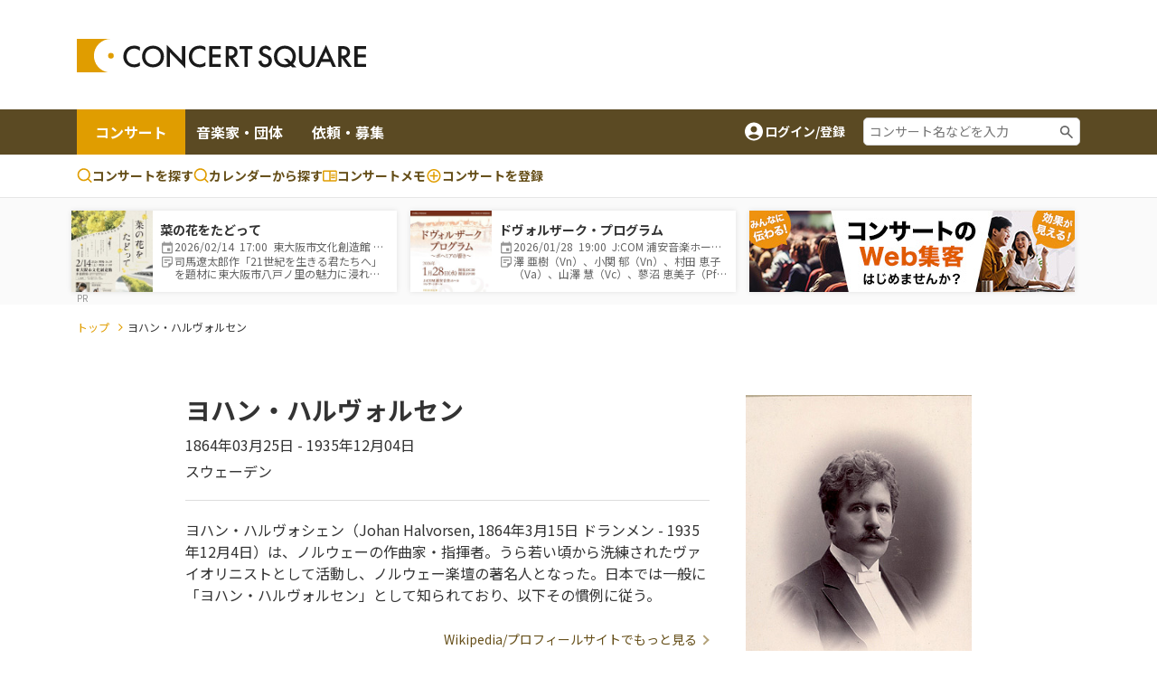

--- FILE ---
content_type: text/html;charset=UTF-8
request_url: https://www.concertsquare.jp/composer/141
body_size: 12110
content:
<!DOCTYPE html>
<html lang="ja">
<head>
    <meta charset="utf-8">
    <meta http-equiv="X-UA-Compatible" content="IE=edge">
    <meta name="keywords" content="クラシック音楽,CONCERT,音楽,演奏会,音楽会,MUSIC,吹奏楽,オーケストラ,マンドリン,声楽,オペラ,アンサンブル,楽器,団員募集,メンバー募集">
    <meta name="viewport" content="width=device-width, initial-scale=1.0, maximum-scale=1.0, user-scalable=0, shrink-to-fit=no">

    
    <meta name="_csrf" content="e8e0e68e-06f0-47b6-b14d-a413a66dac0d"/>
    <meta name="_csrf_header" content="X-CSRF-TOKEN"/>
    

    
        <!-- Google Tag Manager -->
        <script>(function(w,d,s,l,i){w[l]=w[l]||[];w[l].push({'gtm.start':
                new Date().getTime(),event:'gtm.js'});var f=d.getElementsByTagName(s)[0],
            j=d.createElement(s),dl=l!='dataLayer'?'&l='+l:'';j.async=true;j.src=
            'https://www.googletagmanager.com/gtm.js?id='+i+dl;f.parentNode.insertBefore(j,f);
        })(window,document,'script','dataLayer','GTM-M4ZDG6');</script>
        <!-- End Google Tag Manager -->
    

    <meta property="og:title" content="ヨハン・ハルヴォルセンのコンサート情報 - コンサートスクウェア（クラシック音楽情報）" /><meta property="og:image" content="https://www.concertsquare.jp/img/ogp/ogp.png" /><meta property="og:type" content="article"/><meta name="twitter:card" content="summary"><meta name="twitter:site" content="@concert_square"><meta property="twitter:title" content="ヨハン・ハルヴォルセンのコンサート情報 - コンサートスクウェア（クラシック音楽情報）" /><meta property="twitter:image" content="https://www.concertsquare.jp/img/ogp/ogp.png" /><meta name="description" content="クラシック音楽を中心としたのコンサート情報、メンバー/団員募集情報、コンサート会場情報など、音楽を楽しむ個人と演奏グループや団体をつなぐことを目的とした音楽情報ポータルサイトです。">
    <title>ヨハン・ハルヴォルセンのコンサート情報 | コンサートスクウェア（クラシック音楽情報）</title>
    <link rel="icon" href="/favicon.ico">
    <!-- Noto Sans JP Font -->
    <link rel="preconnect" href="https://fonts.googleapis.com">
    <link rel="preconnect" href="https://fonts.gstatic.com" crossorigin>
    <link href="https://fonts.googleapis.com/css2?family=Noto+Sans+JP:wght@300;400;700&display=swap" rel="stylesheet">
    <!-- Fontawesome -->
    <link rel="stylesheet" href="https://cdnjs.cloudflare.com/ajax/libs/font-awesome/4.7.0/css/font-awesome.min.css">
    <!-- Bootstrap -->
    <link rel="stylesheet" href="https://cdn.jsdelivr.net/npm/bootstrap@4.6.1/dist/css/bootstrap.min.css" integrity="sha384-zCbKRCUGaJDkqS1kPbPd7TveP5iyJE0EjAuZQTgFLD2ylzuqKfdKlfG/eSrtxUkn" crossorigin="anonymous">
    <!-- Swiper -->
    <link rel="stylesheet" href="https://cdnjs.cloudflare.com/ajax/libs/Swiper/5.4.5/css/swiper.min.css">
    <!-- Custom Style -->
    <link rel="stylesheet" href="/webpack/public/style.css">

    <script async src="https://pagead2.googlesyndication.com/pagead/js/adsbygoogle.js?client=ca-pub-8732544413118290" crossorigin="anonymous"></script>
    <!-- モーダル表示用 -->
    <link rel="stylesheet" type="text/css" href="https://cdnjs.cloudflare.com/ajax/libs/Modaal/0.4.4/css/modaal.min.css">

    
    <script src="https://ajax.googleapis.com/ajax/libs/jquery/3.5.1/jquery.min.js"></script><script src="https://cdnjs.cloudflare.com/ajax/libs/Swiper/5.4.5/js/swiper.min.js"></script><script src="/js/public/custom.js" defer></script><script src="/js/public/stock.js" defer></script><script src="/js/public/util.js" defer></script><script src="/js/public/slider.js" defer></script><script>
        var isLogin = false
    </script>

    <link rel="stylesheet" href="/css/jquery.toast.css">
    
    <script>
        var loginUserId = "";
    </script>
    <script src="https://cdnjs.cloudflare.com/ajax/libs/Modaal/0.4.4/js/modaal.min.js" defer></script>
    <script src="/js/jquery.toast.js"></script>
    <script src="/js/header.js"></script>
</head>

<body id="body" class="composer-information">


    <!-- Google Tag Manager (noscript) -->
    <noscript><iframe src="https://www.googletagmanager.com/ns.html?id=GTM-M4ZDG6"
                      height="0" width="0" style="display:none;visibility:hidden"></iframe></noscript>
    <!-- End Google Tag Manager (noscript) -->


<div class="p-header">
    <header class="header header-2024">
        <div class="container new-header__sp-shadow">
            <nav class="d-flex align-items-center justify-content-between">
                <div class="header-logo">
                    <a href="/" class="logo-link">
                        <img src="/img/logo.svg" width="320" height="38" loading="lazy">
                    </a>
                </div>

                <div class="ad-a u-pc-show">
    
    
        <div class="mb-2">
            <div class="u-pc-show">
    <!-- スクウェアヘッダ横長PC -->
    <ins class="adsbygoogle"
         style="display:inline-block;width:728px;height:90px"
         data-ad-client="ca-pub-8732544413118290"
         data-ad-slot="9134973582"></ins>
    <script>
        (adsbygoogle = window.adsbygoogle || []).push({});
    </script>
</div>
<div class="u-sp-show">
    <!-- スクウェアヘッダ横長モバイル -->
    <ins class="adsbygoogle"
         style="display:inline-block;width:320px;height:120px"
         data-ad-client="ca-pub-8732544413118290"
         data-ad-slot="9913972282"></ins>
    <script>
        (adsbygoogle = window.adsbygoogle || []).push({});
    </script>
</div>


        </div>
    
</div>



                <div class="sp-icon-wrap flex">
                    

                    <div class="burger-wrap float-right u-tab-show u-sp-show">
                        <button id="target-burger" class="target-burger" type="button">
                            <ul class="buns">
                                <li class="bun"></li>
                                <li class="bun"></li>
                                <li class="bun"></li>
                            </ul>
                        </button>
                    </div>
                </div>
            </nav>
        </div>

        <div><div class="u-tab-show u-sp-show ad-a-sp">
    
    
        <div class="ad-a-sp__inner">
            <div class="u-pc-show">
    <!-- スクウェアヘッダ横長PC -->
    <ins class="adsbygoogle"
         style="display:inline-block;width:728px;height:90px"
         data-ad-client="ca-pub-8732544413118290"
         data-ad-slot="9134973582"></ins>
    <script>
        (adsbygoogle = window.adsbygoogle || []).push({});
    </script>
</div>
<div class="u-sp-show">
    <!-- スクウェアヘッダ横長モバイル -->
    <ins class="adsbygoogle"
         style="display:inline-block;width:320px;height:120px"
         data-ad-client="ca-pub-8732544413118290"
         data-ad-slot="9913972282"></ins>
    <script>
        (adsbygoogle = window.adsbygoogle || []).push({});
    </script>
</div>


        </div>
    
</div>

</div>

        <div class="header-menu-2 concert-header">
            <div class="container u-clearfix">
                <div class="float-left">
                    <ul>
                        <li class="current">
                            <a href="/concert">コンサート</a>
                        </li>
                        <li>
                            <a href="/musician">音楽家・団体</a>
                        </li>
                        <li>
                            <a href="/offer">依頼・募集</a>
                        </li>
                    </ul>
                </div>
                <div class="float-right d-flex align-items-center u-pc-show organizer-right">
                    
                    
                    
                    <div class="non-log-user">
                        <a href="/login/redirect?path=/composer/141" class="flex">
                            <img src="/img/ic_baseline-account-circle.svg" alt="account-icon">
                            <p>ログイン/登録</p>
                        </a>
                    </div>
                    <div class="keyword-search">
                        <form action="/concert/search">
                            <input type="text" name="freeword" placeholder="コンサート名などを入力">
                        </form>
                    </div>
                </div>
            </div>
        </div>

        <div class="header-menu-3 concert-header">
            <div class="container d-flex">
                <ul class="d-flex">
                    <li>
                        <a href="/concert/search">
                            <svg width="17" height="17" viewBox="0 0 17 17" fill="none" xmlns="http://www.w3.org/2000/svg">
                                <path fill-rule="evenodd" clip-rule="evenodd" d="M7.74972 0.164063C6.62022 0.164159 5.50711 0.434366 4.50327 0.952141C3.49943 1.46992 2.63397 2.22024 1.97909 3.14052C1.32421 4.0608 0.898898 5.12435 0.738647 6.24243C0.578395 7.36051 0.687847 8.5007 1.05787 9.56788C1.4279 10.6351 2.04776 11.5983 2.86575 12.3772C3.68375 13.1561 4.67614 13.728 5.76015 14.0454C6.84416 14.3628 7.98834 14.4163 9.09724 14.2015C10.2061 13.9867 11.2476 13.5099 12.1347 12.8107L15.1781 15.8541C15.3352 16.0059 15.5457 16.0899 15.7642 16.088C15.9827 16.0861 16.1917 15.9984 16.3462 15.8439C16.5007 15.6894 16.5884 15.4804 16.5903 15.2619C16.5922 15.0434 16.5082 14.8329 16.3564 14.6757L13.3131 11.6324C14.1364 10.5879 14.649 9.33273 14.7923 8.0105C14.9356 6.68827 14.7037 5.35241 14.1232 4.15581C13.5428 2.9592 12.6371 1.95019 11.51 1.24426C10.3828 0.538318 9.07969 0.163973 7.74972 0.164063ZM2.33306 7.2474C2.33306 5.81081 2.90374 4.43306 3.91956 3.41723C4.93538 2.40141 6.31313 1.83073 7.74972 1.83073C9.18631 1.83073 10.5641 2.40141 11.5799 3.41723C12.5957 4.43306 13.1664 5.81081 13.1664 7.2474C13.1664 8.68399 12.5957 10.0617 11.5799 11.0776C10.5641 12.0934 9.18631 12.6641 7.74972 12.6641C6.31313 12.6641 4.93538 12.0934 3.91956 11.0776C2.90374 10.0617 2.33306 8.68399 2.33306 7.2474Z" fill="#E09D00"></path>
                            </svg>
                            コンサートを探す
                        </a>
                    </li>
                    <li>
                        <a href="/concert/calendar">
                            <svg width="17" height="17" viewBox="0 0 17 17" fill="none" xmlns="http://www.w3.org/2000/svg">
                                <path fill-rule="evenodd" clip-rule="evenodd" d="M7.74972 0.164063C6.62022 0.164159 5.50711 0.434366 4.50327 0.952141C3.49943 1.46992 2.63397 2.22024 1.97909 3.14052C1.32421 4.0608 0.898898 5.12435 0.738647 6.24243C0.578395 7.36051 0.687847 8.5007 1.05787 9.56788C1.4279 10.6351 2.04776 11.5983 2.86575 12.3772C3.68375 13.1561 4.67614 13.728 5.76015 14.0454C6.84416 14.3628 7.98834 14.4163 9.09724 14.2015C10.2061 13.9867 11.2476 13.5099 12.1347 12.8107L15.1781 15.8541C15.3352 16.0059 15.5457 16.0899 15.7642 16.088C15.9827 16.0861 16.1917 15.9984 16.3462 15.8439C16.5007 15.6894 16.5884 15.4804 16.5903 15.2619C16.5922 15.0434 16.5082 14.8329 16.3564 14.6757L13.3131 11.6324C14.1364 10.5879 14.649 9.33273 14.7923 8.0105C14.9356 6.68827 14.7037 5.35241 14.1232 4.15581C13.5428 2.9592 12.6371 1.95019 11.51 1.24426C10.3828 0.538318 9.07969 0.163973 7.74972 0.164063ZM2.33306 7.2474C2.33306 5.81081 2.90374 4.43306 3.91956 3.41723C4.93538 2.40141 6.31313 1.83073 7.74972 1.83073C9.18631 1.83073 10.5641 2.40141 11.5799 3.41723C12.5957 4.43306 13.1664 5.81081 13.1664 7.2474C13.1664 8.68399 12.5957 10.0617 11.5799 11.0776C10.5641 12.0934 9.18631 12.6641 7.74972 12.6641C6.31313 12.6641 4.93538 12.0934 3.91956 11.0776C2.90374 10.0617 2.33306 8.68399 2.33306 7.2474Z" fill="#E09D00"></path>
                            </svg>
                            カレンダーから探す
                        </a>
                    </li>
                    <li>
                        <a href="/memo">
                            <svg width="16" height="13" viewBox="0 0 16 13" fill="none" xmlns="http://www.w3.org/2000/svg">
                                <path d="M14.3955 0.5H1.43955C1.05775 0.5 0.6916 0.651666 0.421633 0.921633C0.151666 1.1916 0 1.55775 0 1.93955V11.2966C0 11.6784 0.151666 12.0445 0.421633 12.3145C0.6916 12.5845 1.05775 12.7361 1.43955 12.7361H14.3955C14.7772 12.7361 15.1434 12.5845 15.4134 12.3145C15.6833 12.0445 15.835 11.6784 15.835 11.2966V1.93955C15.835 1.55775 15.6833 1.1916 15.4134 0.921633C15.1434 0.651666 14.7772 0.5 14.3955 0.5ZM1.43955 11.2966V1.93955H7.19773V11.2966H1.43955ZM14.3955 11.2966H8.63727V1.93955H14.3955V11.2966ZM9.35705 4.45875H13.6757V5.53841H9.35705V4.45875ZM9.35705 6.25819H13.6757V7.33785H9.35705V6.25819ZM9.35705 8.05762H13.6757V9.13728H9.35705V8.05762Z" fill="#E09D00"></path>
                            </svg>コンサートメモ
                        </a>
                    </li>
                    <li>
                        <a href="/concert/new">
                            <svg width="18" height="19" viewBox="0 0 18 19" fill="none" xmlns="http://www.w3.org/2000/svg">
                                <path fill-rule="evenodd" clip-rule="evenodd" d="M1.5 9.5C1.5 5.35775 4.85775 2 9 2C13.1422 2 16.5 5.35775 16.5 9.5C16.5 13.6422 13.1422 17 9 17C4.85775 17 1.5 13.6422 1.5 9.5ZM9 3.5C7.4087 3.5 5.88258 4.13214 4.75736 5.25736C3.63214 6.38258 3 7.9087 3 9.5C3 11.0913 3.63214 12.6174 4.75736 13.7426C5.88258 14.8679 7.4087 15.5 9 15.5C10.5913 15.5 12.1174 14.8679 13.2426 13.7426C14.3679 12.6174 15 11.0913 15 9.5C15 7.9087 14.3679 6.38258 13.2426 5.25736C12.1174 4.13214 10.5913 3.5 9 3.5Z" fill="#E09D00"></path>
                                <path fill-rule="evenodd" clip-rule="evenodd" d="M9.75 5.75C9.75 5.55109 9.67098 5.36032 9.53033 5.21967C9.38968 5.07902 9.19891 5 9 5C8.80109 5 8.61032 5.07902 8.46967 5.21967C8.32902 5.36032 8.25 5.55109 8.25 5.75V8.75H5.25C5.05109 8.75 4.86032 8.82902 4.71967 8.96967C4.57902 9.11032 4.5 9.30109 4.5 9.5C4.5 9.69891 4.57902 9.88968 4.71967 10.0303C4.86032 10.171 5.05109 10.25 5.25 10.25H8.25V13.25C8.25 13.4489 8.32902 13.6397 8.46967 13.7803C8.61032 13.921 8.80109 14 9 14C9.19891 14 9.38968 13.921 9.53033 13.7803C9.67098 13.6397 9.75 13.4489 9.75 13.25V10.25H12.75C12.9489 10.25 13.1397 10.171 13.2803 10.0303C13.421 9.88968 13.5 9.69891 13.5 9.5C13.5 9.30109 13.421 9.11032 13.2803 8.96967C13.1397 8.82902 12.9489 8.75 12.75 8.75H9.75V5.75Z" fill="#E09D00"></path>
                            </svg>
                            <span class="u-pc-show">コンサートを</span>登録

                        </a>
                    </li>
                </ul>

            </div>
        </div>
    </header>
    <div class="p-sp-menu">
        <div class="sp-menu-mask"></div>
        <button class="sp_menu_close_btn" type="button"><img src="/img/icon_times-white.svg" alt="close"></button>
        <div class="sp-menu-wrap" style="overflow: auto;">
            <div class="sp-orange-button">
                <div class="non-log-user">
                    <a href="/login/redirect?path=/composer/141" class="flex align-items-center justify-content-center title-or-button"><img src="/img/icon_user-white.svg" alt="user-icon">新規登録・ログイン</a>
                </div>
                
            </div>
            

            <div class="non-log-user">
                
                <ul>
                    <li><a class="post u-font-bold" style="text-decoration:none;">登録情報管理</a></li>
                    <li><a href="/setting/user/concert/future" style="color: inherit;">コンサートの登録・管理</a></li>
                    <li><a href="/setting/user/recruit/public" style="color: inherit;">団員募集の登録・管理</a></li>
                    <li><a href="/setting/user/musician" style="color: inherit;">音楽家・団体の登録・管理</a></li>
                    <li><a href="/setting/user/offer" style="color: inherit;">依頼・募集の登録・管理</a></li>
                    <li><a href="/setting/user/concert/ad" style="color: inherit;">有料集客プラン</a></li>
                </ul>
            </div>
            
        </div>
    </div>

    <div><div class="notification-box">
    <div class="notification-header">
        <p>通知</p>
        <div class="notification-close">
            <i class="fa fa-times"></i>
        </div>
    </div>
    <div class="notification-body">
        
        
            <div class="mt-3 mb-3 text-center">通知はありません。</div>
        
    </div>
    
</div></div>
</div>
<div class="l-wrapper">
    <div class="l-main">
        <div id="main">

            <div>
    <div><div id="concert-square-ad-banner">
    <div class="carousel-wrapper overflow-auto  mx-auto">
        <div class="carousel-inner d-flex flex-nowrap">
            
                

                
                    
                        
<div class="concert-box carousel-box bg-white">
    <a href="/blog/2026/202512019914817.html" onclick="clickConcertAdBanner(&#39;3519e3f94a9f4ddc84c60047bcd15530&#39;);return false;">
        <div class="d-flex align-items-center">
            <div class="image-box">
                <img src="https://www.concertsquare.jp/files/image/show/4d78bc88b3371e81d00631cab146d2304de4b4ead9e901b7dedb65136d878d71" class="img-fluid" alt="菜の花をたどって">
            </div>
            <div class="text-box">
                <p class="u-font-bold">菜の花をたどって</p>
                <ul class="list_memo">
                    <li>
                        <span class="icon_def icon_calendar"></span>
                        <span class="text">
                            2026/02/14&nbsp;
                            17:00&nbsp;
                            東大阪市文化創造館 多目的室
                        </span>
                    </li>
                    <li>
                        <span class="icon_def icon_memo-list"></span>
                        <span class="summary">司馬遼太郎作「21世紀を生きる君たちへ」を題材に東大阪市八戸ノ里の魅力に浸れるコンサート。</span>
                    </li>
                </ul>
            </div>
        </div>
    </a>
</div>
                    
                        
<div class="concert-box carousel-box bg-white">
    <a href="/blog/2026/202601089612841.html" onclick="clickConcertAdBanner(&#39;c168b305ced04c308d2cb72ffa0de4b2&#39;);return false;">
        <div class="d-flex align-items-center">
            <div class="image-box">
                <img src="https://www.concertsquare.jp/files/image/show/2ebe551c70fbe1c817880afab8d85190b2e0fd0a5163b08b3c4d327b715bcf51" class="img-fluid" alt="ドヴォルザーク・プログラム">
            </div>
            <div class="text-box">
                <p class="u-font-bold">ドヴォルザーク・プログラム</p>
                <ul class="list_memo">
                    <li>
                        <span class="icon_def icon_calendar"></span>
                        <span class="text">
                            2026/01/28&nbsp;
                            19:00&nbsp;
                            J:COM 浦安音楽ホール コンサートホール
                        </span>
                    </li>
                    <li>
                        <span class="icon_def icon_memo-list"></span>
                        <span class="summary">澤 亜樹（Vn）、小関 郁（Vn）、村田 恵子（Va）、山澤 慧（Vc）、蓼沼 恵美子（Pf）－5人の名手によるピアノ五重奏コンサート！</span>
                    </li>
                </ul>
            </div>
        </div>
    </a>
</div>
                    

                    <div class="banner-box carousel-box bg-white">
                        <a href="https://www.concertsquare.jp/lp/marketing-plan?utm_source=banner&utm_medium=20240703&utm_campaign=header" target="_blank">
                            <img src="/img/ad/ad-lp.jpg" alt="ad" style="height: 90px">
                        </a>
                    </div>
                

                
            

            
        </div>
    </div>
</div>




    <script>
        function clickConcertAdBanner(clickAdId){
            var token = document.querySelector('meta[name="_csrf"]').getAttribute('content');

            fetch("/concert/ad/click/"+clickAdId,　{
                method: "POST",
                headers: {
                    'X-CSRF-TOKEN': token
                },
            }).then((response) => {
                return response.json()
            }).then((result) => {
                location.href = "/concert/ad/click/redirect/"+clickAdId;
            }).catch((e) => {
                alert("システムエラーが発生しました。")
            });
        }

        document.addEventListener('DOMContentLoaded', function() {
            const concertAdIdList =["3519e3f94a9f4ddc84c60047bcd15530","c168b305ced04c308d2cb72ffa0de4b2"];
            var target = document.querySelector("#concert-square-ad-banner");
            const _observer = new IntersectionObserver(function(entries, observer) {
                entries.forEach(entry => {
                    if (entry.isIntersecting) {
                        concertAdIdList.forEach(function (concertAdId) {
                            const token = document.querySelector('meta[name="_csrf"]').getAttribute('content');
                            fetch("/concert/ad/count/"+concertAdId, {
                                method: "POST",
                                headers: {
                                    'X-CSRF-TOKEN': token
                                },
                            });
                        });
                        observer.unobserve(entry.target);
                    }
                });
            }, {
                root: document.body,
                rootMargin: '0px',
                threshold: 0
            });
            _observer.observe(target);

            const _scrollConcertAdBottomObserver = new IntersectionObserver(function (entry, observer) {
                entry.forEach(function (item) {
                    if (item.target === target) {
                        if (item.isIntersecting) {
                            concertAdIdList.forEach(function (concertAdId) {
                                const token = document.querySelector('meta[name="_csrf"]').getAttribute('content');
                                fetch("/concert/ad/dom/count/"+concertAdId, {
                                    method: "POST",
                                    headers: {
                                        'X-CSRF-TOKEN': token
                                    },
                                });
                            });
                            observer.unobserve(item.target);
                        }
                    }
                });
            }, {
                root: null,
                rootMargin: '0px',
                threshold: 0.1
            });
            _scrollConcertAdBottomObserver.observe(target);
        });
    </script>
</div>
</div>

<!--<div class="header-attention__wrapper">-->
<!--    <div class="header-attention__inner d-flex justify-content-center align-items-start">-->
<!--        <div class="c-attention d-flex align-items-center">-->
<!--            &lt;!&ndash; コーディングの都合上、テキストと詳しく見るボタンを逆に記述しています。リンクがないパターンの場合、詳しく見るボタンを非表示にします。 &ndash;&gt;-->
<!--            <a href="!#" class="outline-btn u-font-bold">詳しく見る</a>-->
<!--            <p>注目度スコアとは？コンサート広告を掲載してアクセス数アップ！</p>-->
<!--        </div>-->
<!--    </div>-->
<!--</div>-->

            <div class="c-breadcrumb my-3">
                <div class="container">
                    <ul>
                        <li><a href="/" class="c-breadcrumb__link">トップ</a></li>
                        <li>ヨハン・ハルヴォルセン</li>
                    </ul>
                </div>
            </div>

            <div class="bg-white">
                <div class="container">
                    <div class="mainwrap-small">
    <div class="composer-profile u-clearfix">
        <div class="profile-details float-left">
            <h2 class="c-second-title u-font-bold">ヨハン・ハルヴォルセン</h2>
            <p class="date">1864年03月25日 - 1935年12月04日</p>
            <p class="area">スウェーデン</p>
        </div>
        <div class="profile-image-wrap float-right">
            <img src="https://storage.googleapis.com/concertsquare/composer/141.jpg" width="250" height="314">
        </div>
        <div class="profile-desc-wrap float-left">
            <p class="profile-desc">ヨハン・ハルヴォシェン（Johan Halvorsen, 1864年3月15日 ドランメン - 1935年12月4日）は、ノルウェーの作曲家・指揮者。うら若い頃から洗練されたヴァイオリニストとして活動し、ノルウェー楽壇の著名人となった。日本では一般に「ヨハン・ハルヴォルセン」として知られており、以下その慣例に従う。</p>
            <div class="text-right">
                <a href="https://ja.wikipedia.org/wiki/%E3%83%A8%E3%83%8F%E3%83%B3%E3%83%BB%E3%83%8F%E3%83%AB%E3%83%B4%E3%82%A9%E3%83%AB%E3%82%BB%E3%83%B3#:~:text=%E3%83%A8%E3%83%8F%E3%83%B3%E3%83%BB%E3%83%8F%E3%83%AB%E3%83%B4%E3%82%A9%E3%82%B7%E3%82%A7%E3%83%B3%EF%BC%88Johan%20Halvorsen%2C,%E3%81%8A%E3%82%8A%E3%80%81%E4%BB%A5%E4%B8%8B%E3%81%9D%E3%81%AE%E6%85%A3%E4%BE%8B%E3%81%AB%E5%BE%93%E3%81%86%E3%80%82" target="_blank" class="c-post_view-more-btn">Wikipedia/プロフィールサイトでもっと見る</a>
            </div>
        </div>
    </div>
</div>
                </div>
            </div>

            <div class="bg-grey">
                <div class="mb-5 w-100 text-center">
                    <!-- スクウェア : 横長大きめ広告 -->
<ins class="adsbygoogle"
     style="display:block"
     data-ad-client="ca-pub-8732544413118290"
     data-ad-slot="9397234710"
     data-ad-format="auto"
     data-full-width-responsive="true"></ins>
<script>
    (adsbygoogle = window.adsbygoogle || []).push({});
</script>
                </div>

                <div class="mainwrap-small">
                    

                    <div class="mb-4 composer-time-wrap">
                        <div class="list-wrap search-result-list-wrap">
                            <h2 class="c-third-title u-font-bold">この作曲家の曲を演奏するコンサート</h2>
                            <div class="checkin-list bg-none">
                                <div class="flex">
                                    <div class="checkin-btn-wrap">
                                        <button onclick="location.href=&#39;/composer/141&#39;" class="filterBtn active">すべてのコンサート</button>
                                        <button onclick="location.href=&#39;/composer/141/pro&#39;" class="filterBtn">プロのコンサート</button>
                                    </div>
                                </div>
                            </div>
                            <div class="concertWrapper">
                                
    
        <div class="concert-search-result-list" id="concert-search-result-list">
            
                <div class="concert-item clearfix">
                    <div class="img-box float-left">
                        <div>
                            <a href="/blog/2026/202512234996233.html">
                                <img src="https://www.concertsquare.jp/files/image/show/0bc219cd4e2ee3173a610a0ec248eb48c6d80a6e50c380f5d7d7c99df4d89871" alt="Ensemble Luxdore 1st Concert"/>
                            </a>
                        </div>
                    </div>
                    <div class="detail" style="overflow: hidden;">
                        <h3 class="title u-font-bold">
                            <a href="/blog/2026/202512234996233.html">
                                Ensemble Luxdore 1st Concert
                            </a>
                        </h3>
                        <div class="sub-desc date-wrap mt-1 flex align-items-center">
                            <img src="/img/icon_calendar.svg" alt="icon">
                            <p class="">
                                <span class="concert-date">
                                    2026年02月15日
                                </span>
                                (<span class="day_week" >日</span></span>)
                                <span class="concert-time">
                                    <span class="start-time">13:30</span>
                                </span>
                            </p>
                        </div>
                        <div class="sub-desc location-wrap mt-1 flex align-items-center">
                            <img src="/img/icon_map.svg" alt="icon">
                            <p class="">
                                <a href="/concert/prefecture/toukyo">東京都</a> |
                                <a href="/hall/detail/1736">アレイホール ALLEYHALL</a>
                                
                            </p>
                        </div>
                        <div class="sub-desc mt-1 flex align-items-center">
                            <img src="/img/ic_outline-sticky-note-2.svg" alt="icon">
                            <p class="summary size-12">信頼し合える仲間と共に、シュポア七重奏曲に挑戦します！</p>
                        </div>
                        
                            
                        
                        
                            <div class="sub-desc mt-1 flex align-items-center">
                                <img src="/img/ic_program-grey.svg" alt="icon">
                                <p class="program size-12">
                                    
                                        <a href="/composer/132">フランツ･ヨーゼフ･ハイドン</a>
                                        
                                        ロンドン･トリオ 第1番
                                        /
                                    
                                        <a href="/composer/141">ヨハン･ハルヴォルセン</a>
                                        
                                        ヘンデルの主題によるパッサカリア
                                        /
                                    
                                        
                                        Karl Eduard Goepfart:
                                        フルートとオーボエとピアノのためのトリオ
                                        /
                                    
                                        <a href="/composer/79">ルイ･シュポーア</a>
                                        
                                        七重奏曲 Op. 147
                                        
                                    
                                </p>
                            </div>
                        
                        <ul class="cat-list flex align-items-center">
                            <li class="cat"><a class="cat-link" href="/concert/genre/ans">室内楽・アンサンブル</a></li>
                            <li class="cat"><a class="cat-link" href="/concert/search/ticketFree">無料</a></li>
                            
                            
                            

                            <li class="cat"><span class="c-official-tag">公式情報</span></li>
                            
                            

                            <li class="cat"><span class="c-teket"><img src="/img/icon_teket-logo.svg">teket</span></li>
                        </ul>
                        <div class="meta-box flex">
                            <ul class="post-detail-nums flex">
                                <li class="post-support"><img src="/img/icon_support_border.svg" alt=""> <span>0</span></li>
                                <li class="post-heard"><img src="/img/icon_heard.svg" alt=""> <span>0</span></li>
                                <li class="post-appeared"><img src="/img/icon_appeared.svg" alt=""> <span>0</span></li>
                                
                            </ul>
                            
                            
                                <label class="stock-btn stock-btn-2">
                                    <span class="text text-2 second-color">ストック</span>
                                    <span class="stock-num-2 second-color u-font-bold">0</span>
                                    <input type="checkbox"
                                           class="checkin-stock"
                                           data-seqNo="4996233"
                                           data-inDate="20251223">
                                    <span class="checkmark"></span>
                                </label>
                            
                        </div>
                    </div>
                </div>
            
        </div>
    

    

                            </div>

                            <div class="p-article-list-pagination-container mt-4">
                                <nav class="c-pagination-container" role="navigation" aria-label="Pagination">
    <a class="prev page-numbers" style="opacity: 0.5"><i class="fa fa-angle-left"></i></a>
    

    

    
        
        <span class="page-numbers current">1</span>
        
    

    <a class="next page-numbers" style="opacity: 0.5"><i class="fa fa-angle-right"></i></a>
    
</nav>
                            </div>

                            <div class="text-center mt-4">
                                <a href="/composer/141/concert/list/history" class="c-viewMoreBtn u-font-bold u-hover-opacity">過去のコンサートを見る</a>
                            </div>
                        </div>
                    </div>

                    <div class="list-wrap composition-list-wrap">
                        <h2 class="c-third-title u-font-bold">ヨハン・ハルヴォルセンの曲一覧</h2>
                        <div class="mb-4 checkin-list bg-none">
                            <div class="flex">
                                <div class="checkin-btn-wrap">
                                    <a class="filterBtn btn active" href="/composer/141/music">演奏回数順</a>
                                    <a class="filterBtn btn" href="/composer/141/music/category">カテゴリ別</a>
                                </div>
                            </div>
                        </div>
                        <table>
                            <thead>
                                <tr>
                                    <th>曲名</th>
                                    <th>参考リンク</th>
                                    <th>演奏回数</th>
                                </tr>
                            </thead>
                            <tbody>
                                
                                    <tr>
                                        <td>
                                            <a class="composition" href="/music/6888">ヘンデルの主題によるパッサカリア</a>
                                        </td>
                                        <td>
                                            
                                            <a class="link imslp" href="https://imslp.org/wiki/Passacaglia_for_Violin_and_Viola_(Halvorsen%2C_Johan)" target="_blank">imslp</a>
                                        </td>
                                        <td>17回</td>
                                    </tr>
                                
                                    <tr>
                                        <td>
                                            <a class="composition" href="/music/6885">交響曲第1番 ハ短調</a>
                                        </td>
                                        <td>
                                            
                                            <a class="link imslp" href="https://imslp.org/wiki/Symphony_No.1_(Halvorsen%2C_Johan)" target="_blank">imslp</a>
                                        </td>
                                        <td>3回</td>
                                    </tr>
                                
                                    <tr>
                                        <td>
                                            <a class="composition" href="/music/6890">ヘンデルの主題によるサラバンドと変奏</a>
                                        </td>
                                        <td>
                                            
                                            <a class="link imslp" href="https://imslp.org/wiki/Sarabande_con_variazioni_(Halvorsen%2C_Johan)" target="_blank">imslp</a>
                                        </td>
                                        <td>2回</td>
                                    </tr>
                                
                                    <tr>
                                        <td>
                                            <a class="composition" href="/music/6886">ロシア貴族の入場</a>
                                        </td>
                                        <td>
                                            
                                            <a class="link imslp" href="https://imslp.org/wiki/Bojarenes_inntogsmarsj_(Halvorsen%2C_Johan)" target="_blank">imslp</a>
                                        </td>
                                        <td>1回</td>
                                    </tr>
                                
                                    <tr>
                                        <td>
                                            <a class="composition" href="/music/6887">ベルゲンシアーナ（ベルゲンの昔の旋律によるロココ変奏曲）</a>
                                        </td>
                                        <td>
                                            
                                            
                                        </td>
                                        <td>1回</td>
                                    </tr>
                                
                            </tbody>
                        </table>
                        <div class="text-center mt-4 mb-20">
                            <a href="/composer/141/music" class="c-viewMoreBtn _round-radius u-font-bold u-hover-opacity bg-white btn">もっと見る</a>
                        </div>
                    </div>
                </div>
            </div>
        </div> <!-- End of main -->
    </div>

    <!-- Footer -->
<footer class="p-footer">
    <div class="container">
        <div class="grid">
            <div class="footer-logo">
                <a href="/"><img src="/img/logo.svg" width="210"></a>
                <p class="c-lang mt-2">
                    <a href="/" target="_blank" rel="noopener">日本語版</a>,
                    <a href="https://en.concertsquare.jp/" target="_blank" rel="noopener">英語版</a>,
                    <a href="https://kr.concertsquare.jp/" target="_blank" rel="noopener">韓国語版</a>,
                    <a href="https://cn.concertsquare.jp/" target="_blank" rel="noopener">中国語版</a>
                </p>
            </div>
            <div class="p-footer-nav grid">
                <div>
                    <button class="footer-nav-label p-footer-nav-label-concert u-font-bold" onclick="myFunction1()">コンサート</button>
                    <ul class="menu p-footer-nav-concert u-clearfix mt-2 u-pc-show">
                        <li class="menu-item">
                            <a href="/concert/new" class="link">コンサートを登録する</a>
                        </li>
                        <li class="menu-item">
                            <a href="/concert/search" class="link">コンサートを探す</a>
                        </li>
                        <li class="menu-item">
                            <a href="/concert/search/ticketFree" class="link">入場無料のコンサート</a>
                        </li>
                        <li class="menu-item">
                            <a href="/concert/search/gift" class="link">チケットプレゼントのコンサート</a>
                        </li>
                        <li class="menu-item">
                            <a href="/concert/search/preschoolChild" class="link">子どもと一緒に聴けるコンサート</a>
                        </li>
                        <li class="menu-item">
                            <a href="/concert/search/qualification" class="link">プロの演奏するコンサート</a>
                        </li>
                        <li class="menu-item">
                            <a href="/concert/search/ticket" class="link">コンサートスクウェアでチケット申し込みができる</a>
                        </li>
                        <li class="menu-item">
                            <a href="/concert/history" class="link">過去のコンサート一覧</a>
                        </li>
                    </ul>
                </div>

                <div>
                    <button class="footer-nav-label p-footer-nav-label-member u-font-bold" onclick="myFunction2()">団員募集</button>
                    <ul class="menu p-footer-nav-member u-clearfix mt-2 u-pc-show">
                        <li class="menu-item">
                            <a href="/recruit/new" class="link">団員募集を登録する</a>
                        </li>
                        <li class="menu-item">
                            <a href="/recruit" class="link">団員募集を探す</a>
                        </li>
                    </ul>
                </div>

                <div>
                    <button class="footer-nav-label p-footer-nav-label-other u-font-bold" onclick="myFunction3()">その他</button>
                    <ul class="menu p-footer-nav-other u-clearfix mt-2 u-pc-show">
                        <li class="menu-item">
                            <a href="/whatis" class="link">コンサートスクウェアとは</a>
                        </li>
                        <li class="menu-item">
                            <a href="/topic" class="link">トピックス(記事)</a>
                        </li>
                        <li class="menu-item">
                            <a href="/lp/marketing-plan" class="link">有料集客/広告募集中</a>
                        </li>
                        <li class="menu-item">
                            <a href="/magazine" class="link">メールマガジン</a>
                        </li>
                        <li class="menu-item">
                            <a href="https://forms.gle/BN2xdYtALksEeyqV6" class="link" target="_blank">音楽記事ライター募集中</a>
                        </li>
                        <li class="menu-item">
                            <a href="/rss" class="link">最新情報RSS</a>
                        </li>
                        <li class="menu-item">
                            <a href="/policy" class="link">利用規約</a>
                        </li>
                        <li class="menu-item">
                            <a href="/privacy" class="link">プライバシーポリシー</a>
                        </li>
                        <li class="menu-item">
                            <a href="/asct" class="link">特定商取引法に基づく表示</a>
                        </li>
                        <li class="menu-item">
                            <a href="https://satie-inc.zendesk.com/hc/ja/requests/new" class="link">お問い合わせ</a>
                        </li>
                        <li class="menu-item">
                            <a href="https://www.satie.co.jp/" class="link" target="_blank">運営会社</a>
                        </li>
                    </ul>
                </div>
            </div>
        </div>
    </div>
    <div class="c-copybox text-center py-3">
        <p class="c-copyright u-en">Copyright &copy; 1999 - CONCERT SQUARE All Rights Reserved.</p>
    </div>
</footer>
<!-- End of Footer -->
</div>
</body>

</html>

--- FILE ---
content_type: text/html; charset=utf-8
request_url: https://www.google.com/recaptcha/api2/aframe
body_size: 185
content:
<!DOCTYPE HTML><html><head><meta http-equiv="content-type" content="text/html; charset=UTF-8"></head><body><script nonce="k5FGfflFxaVFNQz_FnQ0qw">/** Anti-fraud and anti-abuse applications only. See google.com/recaptcha */ try{var clients={'sodar':'https://pagead2.googlesyndication.com/pagead/sodar?'};window.addEventListener("message",function(a){try{if(a.source===window.parent){var b=JSON.parse(a.data);var c=clients[b['id']];if(c){var d=document.createElement('img');d.src=c+b['params']+'&rc='+(localStorage.getItem("rc::a")?sessionStorage.getItem("rc::b"):"");window.document.body.appendChild(d);sessionStorage.setItem("rc::e",parseInt(sessionStorage.getItem("rc::e")||0)+1);localStorage.setItem("rc::h",'1768936323939');}}}catch(b){}});window.parent.postMessage("_grecaptcha_ready", "*");}catch(b){}</script></body></html>

--- FILE ---
content_type: image/svg+xml
request_url: https://www.concertsquare.jp/img/icon_teket-logo.svg
body_size: 793
content:
<svg width="10" height="11" viewBox="0 0 10 11" fill="none" xmlns="http://www.w3.org/2000/svg">
<g clip-path="url(#clip0_10306_36618)">
<path d="M9.79105 4.07661L8.6791 2.96467C8.55224 3.06915 8.38806 3.12885 8.21642 3.12885C7.80597 3.12885 7.47761 2.80049 7.47761 2.39004C7.47761 2.21094 7.53731 2.05422 7.64179 1.92736L6.62687 0.91243C6.35821 0.643773 5.91791 0.643773 5.64925 0.91243L1.99254 4.56915L6.13433 8.71094L9.79105 5.05422C10.0597 4.7781 10.0597 4.34527 9.79105 4.07661ZM1.70149 4.85273L0 6.55422H1.3806V7.93482H2.76119V9.31542H4.14179V10.696H4.13433L4.14179 10.7035L5.84328 8.99452L1.70149 4.85273Z" fill="#2E3551"/>
</g>
<defs>
<clipPath id="clip0_10306_36618">
<rect width="10" height="10" fill="white" transform="translate(0 0.710938)"/>
</clipPath>
</defs>
</svg>


--- FILE ---
content_type: image/svg+xml
request_url: https://www.concertsquare.jp/img/icon_heard.svg
body_size: 1890
content:
<svg width="17" height="17" viewBox="0 0 17 17" fill="none" xmlns="http://www.w3.org/2000/svg">
<path d="M11.9994 14.2075C11.806 14.2075 11.626 14.1675 11.4927 14.1075C11.0194 13.8742 10.686 13.5208 10.3527 12.5208C9.99936 11.4808 9.37269 10.9942 8.75936 10.5208C8.23269 10.1142 7.68603 9.69417 7.21269 8.83417C6.85936 8.2075 6.66603 7.49417 6.66603 6.87417C6.66603 5.0075 8.13269 3.54083 9.99936 3.54083C11.866 3.54083 13.3327 5.0075 13.3327 6.87417H14.666C14.666 4.25417 12.6194 2.2075 9.99936 2.2075C7.37936 2.2075 5.33269 4.25417 5.33269 6.87417C5.33269 7.71417 5.58602 8.64083 6.04603 9.47417C6.66603 10.5742 7.36603 11.1275 7.94603 11.5742C8.48603 11.9875 8.87269 12.2875 9.08603 12.9408C9.48603 14.1542 9.99936 14.8342 10.906 15.3075C11.246 15.4608 11.6194 15.5408 11.9994 15.5408C12.7066 15.5408 13.3849 15.2599 13.885 14.7598C14.3851 14.2597 14.666 13.5814 14.666 12.8742H13.3327C13.3327 13.2278 13.1922 13.5669 12.9422 13.817C12.6921 14.067 12.353 14.2075 11.9994 14.2075ZM5.75936 2.63417L4.81269 1.6875C4.13077 2.36794 3.59007 3.17646 3.22166 4.06657C2.85326 4.95668 2.66443 5.91083 2.66603 6.87417C2.66603 8.90083 3.48603 10.7342 4.81269 12.0608L5.75269 11.1208C5.19436 10.5639 4.75194 9.90189 4.451 9.17298C4.15005 8.44407 3.99655 7.66275 3.99936 6.87417C3.99936 5.2075 4.66603 3.71417 5.75936 2.63417ZM8.33269 6.87417C8.33269 7.09304 8.3758 7.30976 8.45956 7.51197C8.54332 7.71418 8.66608 7.89791 8.82085 8.05268C9.13341 8.36524 9.55733 8.54083 9.99936 8.54083C10.2182 8.54083 10.435 8.49772 10.6372 8.41397C10.8394 8.33021 11.0231 8.20744 11.1779 8.05268C11.3326 7.89791 11.4554 7.71418 11.5392 7.51197C11.6229 7.30976 11.666 7.09304 11.666 6.87417C11.666 6.43214 11.4904 6.00822 11.1779 5.69565C10.8653 5.38309 10.4414 5.2075 9.99936 5.2075C9.55733 5.2075 9.13341 5.38309 8.82085 5.69565C8.50829 6.00822 8.33269 6.43214 8.33269 6.87417Z" fill="#646464"/>
</svg>


--- FILE ---
content_type: image/svg+xml
request_url: https://www.concertsquare.jp/img/calendar.svg
body_size: 937
content:
<svg width="20" height="21" viewBox="0 0 20 21" fill="none" xmlns="http://www.w3.org/2000/svg">
<path d="M13.3333 11.0456H10.8333C10.375 11.0456 10 11.4206 10 11.8789V14.3789C10 14.8372 10.375 15.2122 10.8333 15.2122H13.3333C13.7917 15.2122 14.1667 14.8372 14.1667 14.3789V11.8789C14.1667 11.4206 13.7917 11.0456 13.3333 11.0456ZM13.3333 2.71224V3.54557H6.66667V2.71224C6.66667 2.25391 6.29167 1.87891 5.83333 1.87891C5.375 1.87891 5 2.25391 5 2.71224V3.54557H4.16667C3.24167 3.54557 2.50833 4.29557 2.50833 5.21224L2.5 16.8789C2.5 17.7956 3.24167 18.5456 4.16667 18.5456H15.8333C16.75 18.5456 17.5 17.7956 17.5 16.8789V5.21224C17.5 4.29557 16.75 3.54557 15.8333 3.54557H15V2.71224C15 2.25391 14.625 1.87891 14.1667 1.87891C13.7083 1.87891 13.3333 2.25391 13.3333 2.71224ZM15 16.8789H5C4.54167 16.8789 4.16667 16.5039 4.16667 16.0456V7.71224H15.8333V16.0456C15.8333 16.5039 15.4583 16.8789 15 16.8789Z" fill="black"/>
</svg>


--- FILE ---
content_type: image/svg+xml
request_url: https://www.concertsquare.jp/img/icon_map.svg
body_size: 1511
content:
<svg width="17" height="16" viewBox="0 0 17 16" fill="none" xmlns="http://www.w3.org/2000/svg">
<g clip-path="url(#clip0_3185_22075)">
<path d="M12.7427 11.5756L8.5 15.8183L4.25734 11.5756C3.41823 10.7365 2.84679 9.66741 2.61529 8.50352C2.38378 7.33964 2.5026 6.13324 2.95673 5.03689C3.41086 3.94054 4.1799 3.00347 5.16659 2.34419C6.15328 1.6849 7.31332 1.33301 8.5 1.33301C9.68669 1.33301 10.8467 1.6849 11.8334 2.34419C12.8201 3.00347 13.5891 3.94054 14.0433 5.03689C14.4974 6.13324 14.6162 7.33964 14.3847 8.50352C14.1532 9.66741 13.5818 10.7365 12.7427 11.5756ZM8.5 9.99962C9.20725 9.99962 9.88552 9.71867 10.3856 9.21858C10.8857 8.71848 11.1667 8.0402 11.1667 7.33296C11.1667 6.62571 10.8857 5.94744 10.3856 5.44734C9.88552 4.94724 9.20725 4.66629 8.5 4.66629C7.79276 4.66629 7.11448 4.94724 6.61438 5.44734C6.11429 5.94744 5.83334 6.62571 5.83334 7.33296C5.83334 8.0402 6.11429 8.71848 6.61438 9.21858C7.11448 9.71867 7.79276 9.99962 8.5 9.99962ZM8.5 8.66629C8.14638 8.66629 7.80724 8.52581 7.55719 8.27577C7.30715 8.02572 7.16667 7.68658 7.16667 7.33296C7.16667 6.97933 7.30715 6.6402 7.55719 6.39015C7.80724 6.1401 8.14638 5.99962 8.5 5.99962C8.85363 5.99962 9.19276 6.1401 9.44281 6.39015C9.69286 6.6402 9.83334 6.97933 9.83334 7.33296C9.83334 7.68658 9.69286 8.02572 9.44281 8.27577C9.19276 8.52581 8.85363 8.66629 8.5 8.66629Z" fill="#969696"/>
</g>
<defs>
<clipPath id="clip0_3185_22075">
<rect width="16" height="16" fill="white" transform="translate(0.5)"/>
</clipPath>
</defs>
</svg>
